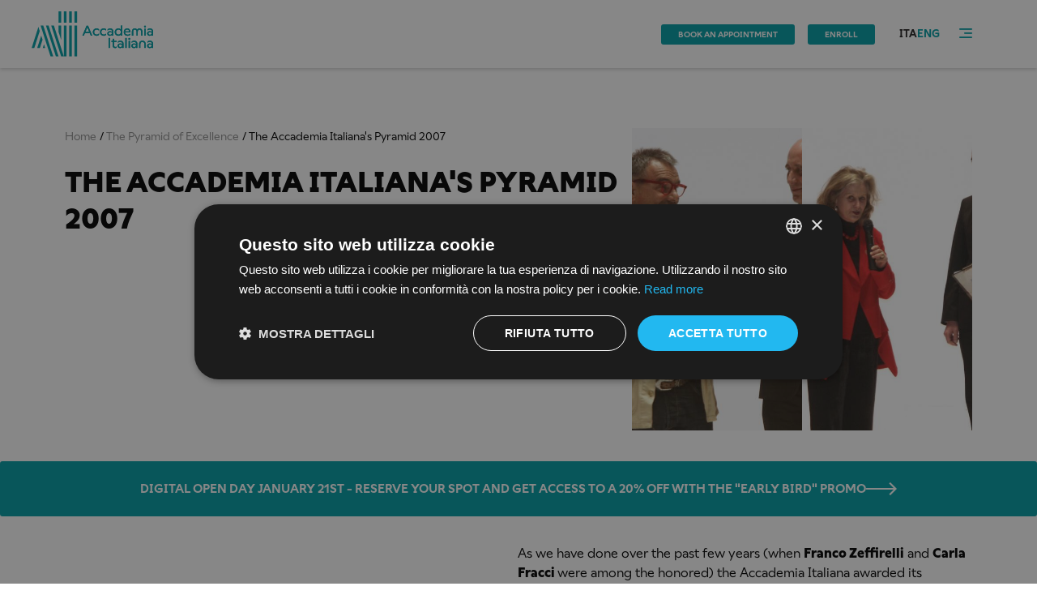

--- FILE ---
content_type: text/html; charset=UTF-8
request_url: https://www.accademiaitaliana.com/en/pyramid-excellence/pyramid-2007
body_size: 6720
content:
<!DOCTYPE html>
<html lang="en">

<head>
    <!-- Google Tag Manager -->
    <script>(function(w,d,s,l,i){w[l]=w[l]||[];w[l].push({'gtm.start':
    new Date().getTime(),event:'gtm.js'});var f=d.getElementsByTagName(s)[0],
    j=d.createElement(s),dl=l!='dataLayer'?'&l='+l:'';j.async=true;j.src=
    'https://www.googletagmanager.com/gtm.js?id='+i+dl;f.parentNode.insertBefore(j,f);
    })(window,document,'script','dataLayer','GTM-TZVFLR3');</script>
    <!-- End Google Tag Manager -->
    <meta charset="UTF-8">
        
                                

    <title>The Accademia Italiana&#039;s Pyramid 2007 - Accademia Italiana</title>

<meta http-equiv="X-UA-Compatible" content="IE=edge">
<meta name="title" content="The Accademia Italiana&#039;s Pyramid 2007">
<meta name="description" content="Accademia Italiana awarded its &quot;Pyramid&quot; to several important figures in Italian art and culture. Discover our 2007 event!">
<meta name="viewport" content="width=device-width,initial-scale=1">

<link rel="apple-touch-icon" sizes="57x57" href="/assets/img/icons/apple-icon-57x57.png">
<link rel="apple-touch-icon" sizes="60x60" href="/assets/img/icons/apple-icon-60x60.png">
<link rel="apple-touch-icon" sizes="72x72" href="/assets/img/icons/apple-icon-72x72.png">
<link rel="apple-touch-icon" sizes="76x76" href="/assets/img/icons/apple-icon-76x76.png">
<link rel="apple-touch-icon" sizes="114x114" href="/assets/img/icons/apple-icon-114x114.png">
<link rel="apple-touch-icon" sizes="120x120" href="/assets/img/icons/apple-icon-120x120.png">
<link rel="apple-touch-icon" sizes="144x144" href="/assets/img/icons/apple-icon-144x144.png">
<link rel="apple-touch-icon" sizes="152x152" href="/assets/img/icons/apple-icon-152x152.png">
<link rel="apple-touch-icon" sizes="180x180" href="/assets/img/icons/apple-icon-180x180.png">
<link rel="icon" type="image/png" sizes="192x192"  href="/assets/img/icons/android-icon-192x192.png">
<link rel="icon" type="image/png" sizes="32x32" href="/assets/img/icons/favicon-32x32.png">
<link rel="icon" type="image/png" sizes="96x96" href="/assets/img/icons/favicon-96x96.png">
<link rel="icon" type="image/png" sizes="16x16" href="/assets/img/icons/favicon-16x16.png">
<link rel="manifest" href="/assets/img/icons/manifest.json">
<link rel="canonical" href="https://www.accademiaitaliana.com/en/pyramid-excellence/pyramid-2007"/>
<meta name="msapplication-TileColor" content="#ffffff">
<meta name="msapplication-TileImage" content="/assets/img/icons/ms-icon-144x144.png">
<meta name="theme-color" content="#ffffff">

<link href="//www.google-analytics.com" rel="dns-prefetch">
<link href="//ajax.googleapis.com" rel="dns-prefetch">
<link rel="stylesheet" href="/assets/bower_components/lightgallery/dist/css/lightgallery.min.css" async/>
<link rel="stylesheet" href="/assets/bower_components/flexslider/flexslider.css" async/>
<link rel="stylesheet" href="/assets/bower_components/perfect-scrollbar/css/perfect-scrollbar.css" async/>
<link href="/assets/css/style.min.css?t=1701183421" rel="stylesheet" />


                  <meta property="og:url" content="https://www.accademiaitaliana.com/en/pyramid-excellence/pyramid-2007"/>
       <meta property="og:type" content="website"/>
<meta property="og:title" content="The Accademia Italiana&#039;s Pyramid 2007 - Accademia Italiana"/>
<meta property="og:description" content="Accademia Italiana awarded its &quot;Pyramid&quot; to several important figures in Italian art and culture. Discover our 2007 event!"/>
                    <meta property="og:image" content="https://www.accademiaitaliana.com/uploads/media/default/0001/03/thumb_2293_default_header.jpeg"/>
                                <link rel="alternate" hreflang="en" href="https://www.accademiaitaliana.com/en/pyramid-excellence/pyramid-2007" />
            <link rel="alternate" hreflang="it" href="https://www.accademiaitaliana.com/piramide-eccellenza/piramide-2007" />
            
    <!-- Start of HubSpot Embed Code -->
    <script type="text/javascript" id="hs-script-loader" async defer src="//js.hs-scripts.com/8840118.js"></script>
    <!-- End of HubSpot Embed Code -->

            <script type="text/javascript">
        var _iub = _iub || [];
        _iub.csConfiguration = {"ccpaApplies":true,"consentOnContinuedBrowsing":false,"cookiePolicyInOtherWindow":true,"enableCcpa":true,"invalidateConsentWithoutLog":true,"perPurposeConsent":true,"siteId":727549,"cookiePolicyId":8033708,"lang":"en", "banner":{ "acceptButtonDisplay":true,"closeButtonRejects":true,"customizeButtonDisplay":true,"explicitWithdrawal":true,"fontSize":"12px","listPurposes":true,"logo":null,"rejectButtonDisplay":true,"position":"bottom","backgroundColor":"#f6f6f6","textColor":"#000000","acceptButtonColor":"#009da5","customizeButtonColor":"#009da5","rejectButtonColor":"#009da5","fontSize":"14px" }};
        </script>
            	                                <script type="application/ld+json">
    {
        "@context": "https://schema.org",
        "@type": "BreadcrumbList",
        "itemListElement": [{
            "@type": "ListItem",
            "position": 1,
            "item":
            {
                "@id": "https://www.accademiaitaliana.com/en/",
                "name": "Home"
            }
        },{
            "@type": "ListItem",
            "position": 2,
            "item":
            {
                "@id": "https://www.accademiaitaliana.com/en/pyramid-excellence",
                "name": "The Pyramid of Excellence"
            }
        },{
            "@type": "ListItem",
            "position": 3,
            "item":
            {
                "@id": "https://www.accademiaitaliana.com/en/pyramid-excellence/pyramid-2007",
                "name": "The Accademia Italiana&#039;s Pyramid 2007"
            }
        }]
    }
</script></head>

<body>
<!-- Google Tag Manager (noscript) -->
<noscript><iframe src="https://www.googletagmanager.com/ns.html?id=GTM-TZVFLR3"
    height="0" width="0" style="display:none;visibility:hidden"></iframe></noscript>
    <!-- End Google Tag Manager (noscript) -->
            <div id="fb-root"></div>

    <script type="text/plain">
        (function(d, s, id) {
            var js, fjs = d.getElementsByTagName(s)[0];
            if (d.getElementById(id)) return;
            js = d.createElement(s); js.id = id;
            js.src = "//connect.facebook.net/en_US/all.js#xfbml=1";
            fjs.parentNode.insertBefore(js, fjs);
        }(document, 'script', 'facebook-jssdk'));</script>

        <script
            type="text/javascript"
            async defer
            src="//assets.pinterest.com/js/pinit.js"
    ></script>
                
<div class="ai-wrapper">
        <header>
	<div class="ai-page-grid ai-page-grid--full ai-top-header">
		<div class="ai-page-grid">
			<div class="ai-top-header__content">

				<!-- Logo -->
				<div class="ai-top-header__logo">
					<a href="https://www.accademiaitaliana.com/en/">
												<picture>
							<source media="(max-width: 767px)" srcset="/assets/img/accademia-italiana-logotipo-colore.svg" />
							<source media="(min-width: 768px)" srcset="/assets/img/accademia-italiana-marchio-colore.svg" />
							<img src="/assets/img/accademia-italiana-marchio-colore.svg" alt="Marchio Accademia Italiana" />
						</picture>
					</a>
				</div>

																
									<!-- Book button -->
					<div class="ai-top-header__action">
						<a href="https://www.accademiaitaliana.com/en/visit-office" class="ai-btn">Book an appointment</a>
					</div>

					<!-- Contact button -->
					<div class="ai-top-header__action">
						<a href="https://www.accademiaitaliana.com/en/subscribe" class="ai-btn">Enroll</a>
					</div>
				
									<!-- Language selection -->
					<div class="ai-top-header__lang">
						<button class="ai-top-header__lang-button">ITA</button>
						<nav>
							<ul>
								<li class="">
																																																															<a href="/piramide-eccellenza/piramide-2007">ITA</a>
																											</li>
								<li class="active">
																																																															<a href="/en/pyramid-excellence/pyramid-2007">ENG</a>
																											</li>
							</ul>
						</nav>
					</div>
				
				<!-- Hamburger menu buttons -->
				<div class="ai-top-header__nav">
					<button class="ai-navigation-menu__open">
						<i class="icon icon-hamburger"></i>
					</button>
					<button class="ai-navigation-menu__close">
						<i class="icon icon-close"></i>
					</button>
				</div>
			</div>
		</div>
	</div>
	<!-- Main menu navigation list -->
	<!-- Navigation menu -->
<nav class="ai-navigation-menu">
    <ul>
                                    <li>
                                            <button class="ai-navigation-menu__title ai-accordion__button">About us<i class="icon icon-accordion-arrow"></i></button>
                        <ul class="ai-accordion__panel">
                                                                                                <li><a href="/en/accademia-news/whoweare">Accademia Italiana</a></li>
                                                                                                                                <li><a href="/en/accademia-news/ad-education">AD Education</a></li>
                                                                                                                                <li><a href="/en/accademia-news/choose-ac">Why choose Accademia Italiana</a></li>
                                                                                                                                <li><a href="/en/awards-competitions">Awards and Competitions</a></li>
                                                                                                                                <li><a href="/en/students-works">Student projects</a></li>
                                                                                                                                <li><a href="/en/professors">Faculty</a></li>
                                                                                                                                <li>
                                        <button class="ai-accordion__button"><i class="icon icon-accordion-arrow"></i>News and Events</button>
                                        <ul class="ai-accordion__panel">
                                                                                            <li><a href="/en/news">News</a></li>
                                                                                            <li><a href="/en/events">Events</a></li>
                                                                                            <li><a href="/en/famous-guests">Famous Guests</a></li>
                                                                                            <li><a href="/en/graduation-ceremonies">Graduation ceremonies</a></li>
                                                                                            <li><a href="/en/year-end-events">Year end events</a></li>
                                                                                            <li><a href="/en/accademia-news">Accademia News</a></li>
                                                                                            <li><a href="/en/gallery">Gallery</a></li>
                                                                                    </ul>
                                    </li>
                                                                                    </ul>
                                    </li>
                            <li>
                                            <button class="ai-navigation-menu__title ai-accordion__button">Campus<i class="icon icon-accordion-arrow"></i></button>
                        <ul class="ai-accordion__panel">
                                                                                                <li><a href="/en/school/florence">Florence Campus</a></li>
                                                                                                                                <li><a href="/en/school/rome">Rome Campus</a></li>
                                                                                                                                <li><a href="/en/services/workshops">Workshops</a></li>
                                                                                                                                <li><a href="/en/services/it-infrastructure">IT services</a></li>
                                                                                    </ul>
                                    </li>
                            <li>
                                            <button class="ai-navigation-menu__title ai-accordion__button">Courses<i class="icon icon-accordion-arrow"></i></button>
                        <ul class="ai-accordion__panel">
                                                                                                <li>
                                        <button class="ai-accordion__button"><i class="icon icon-accordion-arrow"></i>Bachelor&#039;s Degree Programs</button>
                                        <ul class="ai-accordion__panel">
                                                                                            <li><a href="/en/departments/fashion-courses/fashion-degree">Fashion Design</a></li>
                                                                                            <li><a href="/en/departments/design-courses/design-degree">Interior and Product Design</a></li>
                                                                                            <li><a href="/en/departments/photography-courses/photography-degree">Photography</a></li>
                                                                                            <li><a href="/en/departments/graphic-courses/graphicdesign-degree">Graphic Design</a></li>
                                                                                            <li><a href="/en/departments/jewelry-courses/jewelry-degree">Jewelry Design</a></li>
                                                                                            <li><a href="/en/departments/communication-courses/bachelor-communication-course">Communication Design</a></li>
                                                                                    </ul>
                                    </li>
                                                                                                                                <li>
                                        <button class="ai-accordion__button"><i class="icon icon-accordion-arrow"></i>Master&#039;s Degree Programs</button>
                                        <ul class="ai-accordion__panel">
                                                                                            <li><a href="/en/departments/fashion-courses/master-fashion-textile">Fashion &amp; Textile Design</a></li>
                                                                                            <li><a href="/en/departments/fashion-courses/master-fashion-management">Fashion Design and Management</a></li>
                                                                                            <li><a href="/en/departments/design-courses/master-interior-design">Interior Design</a></li>
                                                                                            <li><a href="/en/departments/design-courses/master-product-design">Product Design</a></li>
                                                                                            <li><a href="/en/departments/graphic-courses/master-graphic-design">Graphic Design</a></li>
                                                                                            <li><a href="/en/departments/photography-courses/master-photography">Photography</a></li>
                                                                                            <li><a href="/en/departments/jewelry-courses/master-jewelry">Jewelry Design</a></li>
                                                                                    </ul>
                                    </li>
                                                                                                                                <li>
                                        <button class="ai-accordion__button"><i class="icon icon-accordion-arrow"></i>One-Year Master</button>
                                        <ul class="ai-accordion__panel">
                                                                                            <li><a href="/en/departments/course/master-brand-design">Brand Design</a></li>
                                                                                            <li><a href="/en/departments/corso/master-craft-design">Design Craft</a></li>
                                                                                    </ul>
                                    </li>
                                                                                                                                <li>
                                        <button class="ai-accordion__button"><i class="icon icon-accordion-arrow"></i>PhDs</button>
                                        <ul class="ai-accordion__panel">
                                                                                            <li><a href="https://www.accademiaitaliana.com/en/departments/course/phd-arts-communication">National Interest Research PhD in Visual Arts, Performing Arts, New Media, New Technologies, Music &amp; Cultural Heritage</a></li>
                                                                                            <li><a href="https://www.accademiaitaliana.com/en/departments/course/phd-design-sustainability">PhD in Advanced Studies of Design, Innovation and Sustainability Culture</a></li>
                                                                                    </ul>
                                    </li>
                                                                                                                                <li>
                                        <button class="ai-accordion__button"><i class="icon icon-accordion-arrow"></i>Professional Courses</button>
                                        <ul class="ai-accordion__panel">
                                                                                            <li><a href="/en/departments/photography-courses/specialization-fashionphotography">Fashion Photography</a></li>
                                                                                            <li><a href="/en/departments/fashion-courses/professional-styling">Styling</a></li>
                                                                                    </ul>
                                    </li>
                                                                                                                                <li>
                                        <button class="ai-accordion__button"><i class="icon icon-accordion-arrow"></i>One-year Courses</button>
                                        <ul class="ai-accordion__panel">
                                                                                            <li><a href="/en/departments/fashion-courses/oneyear-fashion">Fashion Design</a></li>
                                                                                            <li><a href="/en/departments/design-courses/oneyear-design">Interior Design</a></li>
                                                                                    </ul>
                                    </li>
                                                                                                                                <li>
                                        <button class="ai-accordion__button"><i class="icon icon-accordion-arrow"></i>Summer Courses</button>
                                        <ul class="ai-accordion__panel">
                                                                                            <li><a href="/en/departments/course/fashion-collection-summercourse">Fashion Collection</a></li>
                                                                                            <li><a href="/en/departments/fashion-courses/summer-fashionillustration">Fashion Illustration</a></li>
                                                                                            <li><a href="/en/departments/design-courses/summer-interiordesign">Interior Design &amp; Planning</a></li>
                                                                                            <li><a href="/en/departments/corso/street-photography-summercourse">Street Photography</a></li>
                                                                                            <li><a href="/en/departments/corso/photography-lab-summercourse">Photography Lab</a></li>
                                                                                            <li><a href="/en/departments/arts-courses/summer-drawing">Drawing and Painting</a></li>
                                                                                    </ul>
                                    </li>
                                                                                                                                <li><a href="/en/departments/arts-courses/foundation-course">Foundation Course</a></li>
                                                                                    </ul>
                                    </li>
                            <li>
                                            <button class="ai-navigation-menu__title ai-accordion__button">Orientation<i class="icon icon-accordion-arrow"></i></button>
                        <ul class="ai-accordion__panel">
                                                                                                <li><a href="/en/services">Orientation Services</a></li>
                                                                                                                                <li><a href="/en/services/degrees-certificates">Degrees and certificates</a></li>
                                                                                                                                <li><a href="/en/services/erasmus">International mobility</a></li>
                                                                                                                                <li><a href="https://www.accademiaitaliana.com/en/faq/tuition-fees">Tuition Fees</a></li>
                                                                                                                                <li><a href="/en/services/scholarships">Scholaships</a></li>
                                                                                                                                <li><a href="/en/services/openday">Open Day</a></li>
                                                                                                                                <li><a href="/en/news/italian-internationalprogram">Requirements for enrollment</a></li>
                                                                                                                                <li><a href="/en/services/orientation">Orientation</a></li>
                                                                                                                                <li><a href="/en/faq">FAQ</a></li>
                                                                                    </ul>
                                    </li>
                            <li>
                                            <button class="ai-navigation-menu__title ai-accordion__button">Student services<i class="icon icon-accordion-arrow"></i></button>
                        <ul class="ai-accordion__panel">
                                                                                                <li><a href="/en/services/residency-permit">Residency permit</a></li>
                                                                                                                                <li><a href="/en/services/housing">Housing service</a></li>
                                                                                                                                <li><a href="/en/services/student-guide">Student guide</a></li>
                                                                                                                                <li><a href="/en/services/studentoffers">Student offers</a></li>
                                                                                    </ul>
                                    </li>
                            <li>
                                            <button class="ai-navigation-menu__title ai-accordion__button">Industry &amp; Career<i class="icon icon-accordion-arrow"></i></button>
                        <ul class="ai-accordion__panel">
                                                                                                <li><a href="/en/internships-companies">Internship</a></li>
                                                                                                                                <li><a href="/en/services/job-placement">Job Placement</a></li>
                                                                                                                                <li><a href="/en/testimonials">Alumni</a></li>
                                                                                    </ul>
                                    </li>
                            <li>
                                            <button class="ai-navigation-menu__title ai-accordion__button">Study Abroad for US University students<i class="icon icon-accordion-arrow"></i></button>
                        <ul class="ai-accordion__panel">
                                                                                                <li><a href="/en/study-abroad">Study Abroad for US University students</a></li>
                                                                                    </ul>
                                    </li>
                        </ul>
</nav>
<!-- END Navigation menu -->
</header>
    <main>
        <div class="ai-main">
            
        <section class="ai-page-section">
        <div class="ai-page-grid ai-page-grid--content">
                                                                                                                                                        <div class="ai-hero">
        <div class="ai-hero__wrapper ai-hero--theme-high-contrast">
        <div class="ai-hero__text">
            <nav class="ai-hero__breadcrumbs ai-hero__breadcrumbs--double-cta-band">
                <ul>
                                        <li>
                        <a href="https://www.accademiaitaliana.com/en/"><span>Home</span></a>
                    </li>
                                                                    <li>
                            <a href="/en/pyramid-excellence"><span>The Pyramid of Excellence</span></a>
                        </li>
                                                            <li>
                        <span>The Accademia Italiana&#039;s Pyramid 2007</span>
                    </li>
                </ul>
            </nav>
            <h1 class="heading heading--1"><span>The Accademia Italiana&#039;s Pyramid 2007</span></h1>
            <h2 class="ai-hero__subtitle"></h2>
        </div>
        <div class="ai-hero__images">
                                                            <div class="ai-hero__image">
                    <picture>
    <source
            data-srcset="/uploads/media/default/0001/03/thumb_2293_default_hero.jpeg 1x, /uploads/media/default/0001/03/thumb_2293_default_hero_double.jpeg 2x"
            type="image/png" >
    <img
                        style="aspect-ratio:0.752 auto;"
            itemprop="image"
            srcset="/uploads/media/default/0001/03/thumb_2293_default_hero.jpeg 1x, /uploads/media/default/0001/03/thumb_2293_default_hero_double.jpeg 2x"
            src="/uploads/media/default/0001/03/thumb_2293_default_hero.jpeg"
            type="image/jpeg"
            alt="The Accademia Italiana&#039;s Pyramid 2007">
</picture>
                    </div>
                                                    <div class="ai-hero__image">
                        <picture>
    <source
            data-srcset="/uploads/media/default/0001/03/thumb_2294_default_hero.jpeg 1x, /uploads/media/default/0001/03/thumb_2294_default_hero_double.jpeg 2x"
            type="image/png" >
    <img
                        style="aspect-ratio:0.752 auto;"
            itemprop="image"
            srcset="/uploads/media/default/0001/03/thumb_2294_default_hero.jpeg 1x, /uploads/media/default/0001/03/thumb_2294_default_hero_double.jpeg 2x"
            src="/uploads/media/default/0001/03/thumb_2294_default_hero.jpeg"
            type="image/jpeg"
            alt="The Accademia Italiana&#039;s Pyramid 2007">
</picture>
                    </div>
                                    </div>
    </div>
</div>
        </div>
    </section>

            <section>
    <div class="ai-page-grid">
                <div class="ai-cta-block ai-cta-block--band">
            <a href="https://www.accademiaitaliana.com/en/services/openday" class="ai-btn ai-btn--big ai-btn--icon">DIGITAL OPEN DAY JANUARY 21ST - RESERVE YOUR SPOT AND GET ACCESS TO A 20% OFF WITH THE &quot;EARLY BIRD&quot; PROMO<i class="icon icon-button-list-arrow"></i></a>
        </div>
    </div>
</section>    
        <section class="ai-page-section">
        <div class="ai-page-grid ai-page-grid--two-cols">
                        <div class="ai-page-grid__left-col"></div>
                        <div class="ai-text-block">
                <div class="ai-page-grid ai-page-grid--content">
                    <div class="ai-text-block__wrapper">
                        <div class="ai-text-block__text">
                            <h2 class="heading heading--2 ai-text-block__hero-subtitle"></h2>
                                                                                        <div class="ai-text-block__wysiwyg">
                                    <p>As we have done over the past few years (when <strong>Franco Zeffirelli</strong> and <strong>Carla Fracci </strong>were among the honored) the Accademia Italiana awarded its &quot;Pyramid&quot; to several important figures in Italian art and culture.<br />
&nbsp;</p>                                </div>
                                                                                        <div class="ai-text-block__wysiwyg">
                                    <p>The pyramid is a transparent sculpture designed by Set Designer Gianni Quaranta inspired by the logo of the Institute.<br />
This year the Pyramid was awarded to:</p><p><strong>Gabriella Pescucci,</strong> Costume designer (cinema)</p><p><strong>Anna Anni,</strong> Costume designer (theater)</p><p><strong>Ermanno Scervino</strong>, fashion designer</p><p><strong>Oliviero Toscani,</strong> photographer and communicator</p><p><strong>Elio Fiorucci,</strong> designer and communicator</p>                                </div>
                                                                                        <div class="ai-text-block__wysiwyg">
                                                                    </div>
                                                                                        <div class="ai-text-block__wysiwyg">
                                                                    </div>
                                                                                        <div class="ai-text-block__wysiwyg">
                                                                    </div>
                                                    </div>
                    </div>
                </div>
            </div>
        </div>
    </section>

    	            <section class="ai-page-section ai-page-section--highlight ai-page-section--mobile">
            <div
                class="ai-page-grid">
                                <div
                    class="ai-grid-view ai-grid-view--no-cta ai-grid-view--gallery">
                                        <div class="ai-grid-view__intro">
                        <h2 class="heading heading--3">GALLERY</h2>
                    </div>
                    <div id="ai-lightbox-gallery" class="ai-grid-view__list">
                                <div class="ai-gallery__item">
        <div data-sub-html="#caption-58" data-src="/uploads/media/default/0001/03/1c53923607488f099a1e2733d333ff76ef503e27.jpeg" >
                        <a href="/en/pyramid-excellence/pyramid-2007">
                <picture>
    <source
            data-srcset="/uploads/media/default/0001/03/thumb_2295_default_grid.jpeg 1x, /uploads/media/default/0001/03/thumb_2295_default_grid_double.jpeg 2x"
            type="image/png" >
    <img
            class="lazyestload"            style="aspect-ratio:0.56 auto;"
            itemprop="image"
            srcset="/uploads/media/default/0001/03/thumb_2295_default_grid.jpeg 1x, /uploads/media/default/0001/03/thumb_2295_default_grid_double.jpeg 2x"
            src="/uploads/media/default/0001/03/thumb_2295_default_grid.jpeg"
            type="image/jpeg"
            alt="">
</picture>
            </a>
        </div>
    </div>

    <div class="caption3"  id="caption-58" style="display:none">
                <div class="ai-lightbox-caption">
            <div class="ai-lightbox-caption__title">The Accademia Italiana&#039;s Pyramid 2007</div>
            <div></div>
            <a href="/en/pyramid-excellence/pyramid-2007" class="ai-btn ai-btn--no-bkg ai-btn--small">Go to the news</a>
        </div>
    </div>
        <div class="ai-gallery__item">
        <div data-sub-html="#caption-58" data-src="/uploads/media/default/0001/03/9cba5b97f725b5a3fc6fbd6013aef46a9198cff8.jpeg" >
                        <a href="/en/pyramid-excellence/pyramid-2007">
                <picture>
    <source
            data-srcset="/uploads/media/default/0001/03/thumb_2296_default_grid.jpeg 1x, /uploads/media/default/0001/03/thumb_2296_default_grid_double.jpeg 2x"
            type="image/png" >
    <img
            class="lazyestload"            style="aspect-ratio:0.56 auto;"
            itemprop="image"
            srcset="/uploads/media/default/0001/03/thumb_2296_default_grid.jpeg 1x, /uploads/media/default/0001/03/thumb_2296_default_grid_double.jpeg 2x"
            src="/uploads/media/default/0001/03/thumb_2296_default_grid.jpeg"
            type="image/jpeg"
            alt="">
</picture>
            </a>
        </div>
    </div>

    <div class="caption3"  id="caption-58" style="display:none">
                <div class="ai-lightbox-caption">
            <div class="ai-lightbox-caption__title">The Accademia Italiana&#039;s Pyramid 2007</div>
            <div></div>
            <a href="/en/pyramid-excellence/pyramid-2007" class="ai-btn ai-btn--no-bkg ai-btn--small">Go to the news</a>
        </div>
    </div>
        <div class="ai-gallery__item">
        <div data-sub-html="#caption-58" data-src="/uploads/media/default/0001/03/cc33463f9ca1091308619cc1044451cddd9652d2.jpeg" >
                        <a href="/en/pyramid-excellence/pyramid-2007">
                <picture>
    <source
            data-srcset="/uploads/media/default/0001/03/thumb_2430_default_grid.jpeg 1x, /uploads/media/default/0001/03/thumb_2430_default_grid_double.jpeg 2x"
            type="image/png" >
    <img
            class="lazyestload"            style="aspect-ratio:0.56 auto;"
            itemprop="image"
            srcset="/uploads/media/default/0001/03/thumb_2430_default_grid.jpeg 1x, /uploads/media/default/0001/03/thumb_2430_default_grid_double.jpeg 2x"
            src="/uploads/media/default/0001/03/thumb_2430_default_grid.jpeg"
            type="image/jpeg"
            alt="">
</picture>
            </a>
        </div>
    </div>

    <div class="caption3"  id="caption-58" style="display:none">
                <div class="ai-lightbox-caption">
            <div class="ai-lightbox-caption__title">The Accademia Italiana&#039;s Pyramid 2007</div>
            <div></div>
            <a href="/en/pyramid-excellence/pyramid-2007" class="ai-btn ai-btn--no-bkg ai-btn--small">Go to the news</a>
        </div>
    </div>
                    </div>
                </div>
                            </div>
        </section>
    
            </div>
    </main>
    <footer class="ai-footer">
    <div class="ai-page-grid ai-page-grid--full ai-footer__top">
        <div class="ai-page-grid">
            <div class="ai-footer__main-content">
                <div class="ai-footer__column">
                    <div class="ai-footer__box ai-footer__logo">
                                                <img src="/assets/img/AI_desktop.png" alt="Marchio Accademia Italiana">
                        <div class="ai-footer__MUR">
                            <p>I corsi di Accademia Italiana sono accreditati da</p>
                            <img src="/assets/img/MUR_desktop.png" alt="Marchio MUR">
                        </div>
                    </div>
                    <div class="ai-footer__box ai-footer__ad-newsletter">
                        <p>Accademia Italiana è parte del network<br><a href="https://en.ad-education.com/" target="_blank" rel="noopener noreferrer">AD Education</a></p>
                        <img src="/assets/img/ADE_desktop.png" alt="Marchio ADE">
                        <div class="ai-footer__newsletter">
                            <p>Subscribe to newsletter.</p>
                            <a class="ai-btn ai-btn--inverse" href="https://www.accademiaitaliana.com/en/news/iscriviti-newsletter">Send</a>
                        </div>
                    </div>
                </div>
                <div class="ai-footer__column">
                    <div class="ai-footer__box">
                        <nav>
                                                    <div class="ai-footer__box-title">educational offer</div>
                            <ul class="ai-footer__box-links">
                                                                    <li><a href="/en/departments/bachelor-degree">Bachelor&#039;s Degree Programs</a></li>
                                                                    <li><a href="/en/departments/master-degree">Master&#039;s Degree Programs</a></li>
                                                                    <li><a href="/en/departments/professional-courses">Professional Courses</a></li>
                                                                    <li><a href="/en/departments/summer-courses">Summer Courses</a></li>
                                                                    <li><a href="/en/departments/arts-courses/foundation-course">Foundation Courses</a></li>
                                                                    <li><a href="/en/departments/fashion-courses">Fashion</a></li>
                                                                    <li><a href="/en/departments/graphic-courses">Graphic</a></li>
                                                                    <li><a href="/en/departments/design-courses">Design</a></li>
                                                                    <li><a href="/en/departments/photography-courses">Photography</a></li>
                                                                    <li><a href="/en/departments/jewelry-courses">Jewelry</a></li>
                                                                    <li><a href="/en/departments/communication-courses">Communication</a></li>
                                                            </ul>
                                                </nav>
                    </div>
                    <div class="ai-footer__box">
                        <nav>
                                                    <div class="ai-footer__box-title">information</div>
                            <ul class="ai-footer__box-links">
                                                                    <li><a href="/en/accademia-news/whoweare">Who we are</a></li>
                                                                    <li><a href="/en/services/openday">Open Day</a></li>
                                                                    <li><a href="/en/services/orientation">Orientation</a></li>
                                                                    <li><a href="/en/services/scholarships">Scholarships</a></li>
                                                                    <li><a href="/en/faq">FAQ</a></li>
                                                                    <li><a href=""></a></li>
                                                                    <li><a href="/en/press">Press</a></li>
                                                                    <li><a href="/en/news">News</a></li>
                                                            </ul>
                                                </nav>
                    </div>
                    <div class="ai-footer__box ai-footer__offices">
                        <div class="ai-footer__box-title">offices</div>
                        <div class="ai-footer__office-list">
                            <p>
                                FIRENZE<br>Piazza Pitti 15,<br>50125 Firenze (Italia)                            </p>
                            <p>
                                ROMA<br>Viale Dello Scalo San Lorenzo 10,<br>00185 Roma (Italia)                            </p>
                            <p>
                                BOLOGNA<br>Via Jacopo Barozzi, 3/M,<br>40126 Bologna (Italia)                            </p>
                        </div>
                    </div>
                    <div class="ai-footer__box ai-footer__social">
                        <nav>
                                                    <div class="ai-footer__box-title">socials</div>
                            <ul class="ai-footer__box-links">
                                                                    <li><a href="https://www.facebook.com/accademiaitalianafirenze/">Facebook</a></li>
                                                                    <li><a href="https://www.instagram.com/accademiaitaliana/">Instagram</a></li>
                                                                    <li><a href="https://www.youtube.com/channel/UCYIhGSrBO13lVxx1-qFERjg/featured">Youtube</a></li>
                                                                    <li><a href="https://www.linkedin.com/school/accademia-italiana/mycompany/">LinkedIn</a></li>
                                                            </ul>
                                                </nav>
                        <p>Accademia Italiana All Rights Reserved, P.I. 04705910489</p>
                    </div>
                    <div class="ai-footer__box ai-footer__contact">
                        <a href="https://www.accademiaitaliana.com/en/request-informations" class="ai-btn ai-btn--inverse">Contact us</a>
                    </div>
                    <div class="ai-footer__box ai-footer__design">
                        <img src="/assets/img/accademia-italiana-payoff-bianco.svg" alt="Payoff Accademia Italiana - We design">
                    </div>
                </div>
            </div>
        </div>
    </div>

    <div class="ai-page-grid ai-page-grid--full ai-footer__bottom">
    <div class="ai-page-grid">
        <nav>
            <div class="ai-footer__box-title">LEGALS</div>
            <ul>
                <li><a href="https://www.accademiaitaliana.com/en/privacy-policy">Privacy Policy</a></li>
                <li>|</li>
                <li><a href="https://www.accademiaitaliana.com/en/sitemap">SITEMAP</a></li>
                <li>|</li>
                <li><a href="https://www.accademiaitaliana.com/en/cookie-policy">Cookie Policy</a></li>
            </ul>
        </nav>
    </div>
</div>
<script type="text/javascript" src="/assets/bower_components/jquery/dist/jquery.min.js"></script>
<script type="text/javascript" src="/assets/bower_components/masonry/dist/masonry.pkgd.min.js"></script>
<script type="text/javascript" src="/assets/bower_components/lightgallery/dist/js/lightgallery.min.js"></script>
<script type="text/javascript" src="/assets/bower_components/lg-fullscreen/dist/lg-fullscreen.min.js"></script>
<script type="text/javascript" src="/assets/bower_components/lg-video/dist/lg-video.min.js"></script>
<script type="text/javascript" src="/assets/bower_components/flexslider/jquery.flexslider.js"></script>
<script type="text/javascript" src="/assets/bower_components/perfect-scrollbar/js/perfect-scrollbar.jquery.js"></script>
<script type="text/javascript" src="/assets/bower_components/perfect-scrollbar/js/perfect-scrollbar.js"></script>
<script type="text/javascript" src="/assets/bower_components/imagesloaded/imagesloaded.pkgd.min.js"></script>
<script type="text/javascript" src="/assets/js/script.js?t=1701183421"></script></footer>
</div>
    <script type="application/ld+json">
{
  "@context": "https://schema.org",
  "@type": "NewsArticle",
  "mainEntityOfPage": {
    "@type": "WebPage",
    "@id": "pyramid-2007"
  },
  "headline": "The Accademia Italiana&#039;s Pyramid 2007",
  "image": {
    "@type": "ImageObject",
    "url": "https://www.accademiaitaliana.com/en//uploads/media/default/0001/03/thumb_2293_default_small.jpeg",
    "height": 800,
    "width": 800
  },
  "datePublished": "2007-04-18T00:00:00+02:00",
  "dateModified": "2022-07-20T11:19:33+02:00",
  "publisher": {
    "@type": "Organization",
    "name": "Accademia Italiana",
    "logo": {
      "@type": "ImageObject",
      "url": "https://www.accademiaitaliana.com/en/assets/img/logo.png",
      "width": 200,
      "height": 69
    }
  },
  "description": ""
}
</script><script defer src="https://static.cloudflareinsights.com/beacon.min.js/vcd15cbe7772f49c399c6a5babf22c1241717689176015" integrity="sha512-ZpsOmlRQV6y907TI0dKBHq9Md29nnaEIPlkf84rnaERnq6zvWvPUqr2ft8M1aS28oN72PdrCzSjY4U6VaAw1EQ==" data-cf-beacon='{"version":"2024.11.0","token":"b73e20ed05484a2999e19b9cbed6a021","r":1,"server_timing":{"name":{"cfCacheStatus":true,"cfEdge":true,"cfExtPri":true,"cfL4":true,"cfOrigin":true,"cfSpeedBrain":true},"location_startswith":null}}' crossorigin="anonymous"></script>
</body>
</html>
